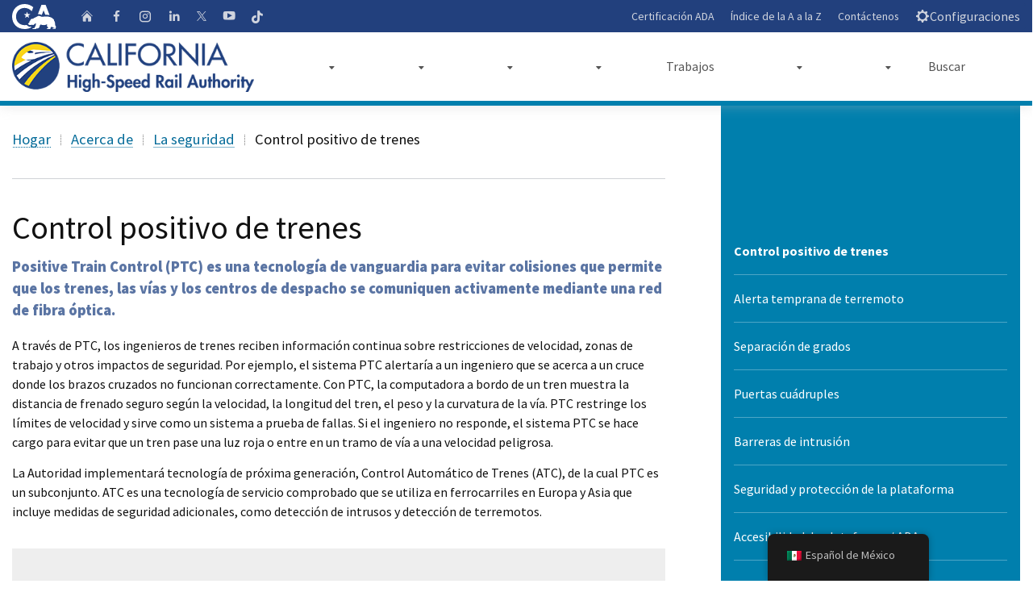

--- FILE ---
content_type: text/html; charset=UTF-8
request_url: https://hsr.ca.gov/wp-content/plugins/translatepress-multilingual/includes/trp-ajax.php
body_size: 198
content:
[{"type":"regular","group":"dynamicstrings","translationsArray":{"es_MX":{"translated":"Enlace externo","status":"1","editedTranslation":"Enlace externo"}},"original":"External Link"}]

--- FILE ---
content_type: text/html; charset=UTF-8
request_url: https://hsr.ca.gov/wp-content/plugins/translatepress-multilingual/includes/trp-ajax.php
body_size: 193
content:
[{"type":"regular","group":"dynamicstrings","translationsArray":{"es_MX":{"translated":"Acerca de","status":"1","editedTranslation":"Acerca de"}},"original":"Acerca de"},{"type":"regular","group":"dynamicstrings","translationsArray":{"es_MX":{"translated":"Inspector General","status":"1","editedTranslation":"Inspector General"}},"original":"Inspector General"},{"type":"regular","group":"dynamicstrings","translationsArray":{"es_MX":{"translated":"Oportunidades de negocio","status":"1","editedTranslation":"Oportunidades de negocio"}},"original":"Oportunidades de negocio"},{"type":"regular","group":"dynamicstrings","translationsArray":{"es_MX":{"translated":"oportunidades de negocio","status":"1","editedTranslation":"oportunidades de negocio"}},"original":"oportunidades de negocio"},{"type":"regular","group":"dynamicstrings","translationsArray":{"es_MX":{"translated":"Programas","status":"1","editedTranslation":"Programas"}},"original":"Programas"}]

--- FILE ---
content_type: text/html; charset=UTF-8
request_url: https://hsr.ca.gov/wp-content/plugins/translatepress-multilingual/includes/trp-ajax.php
body_size: 106
content:
[{"type":"regular","group":"dynamicstrings","translationsArray":{"es_MX":{"translated":"Cerca","status":"1","editedTranslation":"Cerca"}},"original":"Close"}]